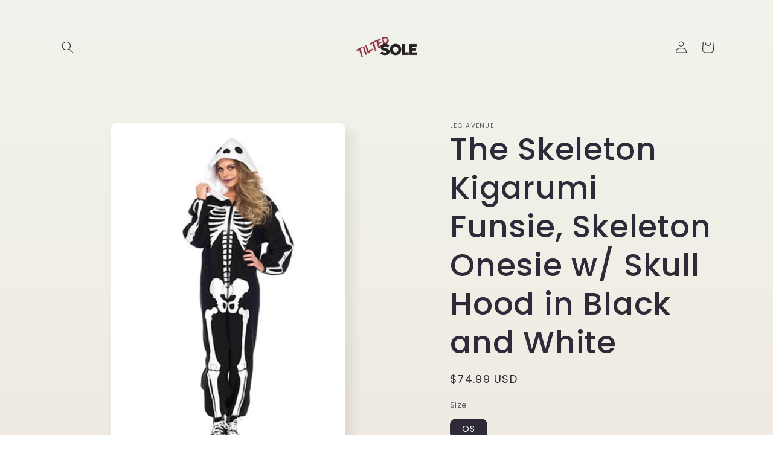

--- FILE ---
content_type: application/javascript; charset=utf-8
request_url: https://searchanise-ef84.kxcdn.com/preload_data.3E4J3v0s9D.js
body_size: 11506
content:
window.Searchanise.preloadedSuggestions=['anthony wang','irregular choice','irregular choice cinderella','alice in wonderland','platform sneakers','irregular choice star wars','adidas nmd','disney collection','toms women','burlap toms','dr martens','tiny toms','platform shoes','cinderella collection','platform sandals','toms for women','birkenstock arizona','disney heels','jeffrey campbell women','toy story','ugg boots','cape robbin slides','cape robbin sandals','jelly sandals','dr martens women','converse chuck taylor','toms men','cape robbin boots','thigh high boots','irregular choice alice in wonderland','irregular choice shoes','new balance 574','birkens stock sandals','star wars','new balance','stance socks','nmd r1','disney shoes','ultra boost','toms kids','stan smith','adidas nmd_r1','yru platform','cape robbin adel-7','anthony wang sneakers','timberland women','stance socks for men','women slides','clear heels','puma suede','leg avenue','adidas superstar','hello kitty','onitsuka tiger mexico 66','platform boots','thigh high','privileged shoes','converse women','puma shoes','steve madden','cape robbin','women ugg boots','onitsuka tiger','high heels','yru qozmo','sperry top-sider','irregular choice disney','asics gel lyte iii','the little mermaid','rain bunny','black heels','anthony wang sandals','white boots','men puma','new balance 530','kids toms','women\'s sneakers','adidas eqt','women\'s size 11','jelly shoes','women\'s birken stock sandals','free people shoes','women toms','stance for women','sam edelman','asics men','irregular choice muppets','size chart','women shoes','women sneakers','ugg mini','nmd xr1','ninja turtle','beavis butt-head','cape robbin kitana-25','new balance 247','snow white','adventure time','black boots','women sandal','onitsuka tiger®','slip on','combat boots','gladiator sandals','puma heart','womens mules','toms for men','doc martens womens','light up','minnie mouse','fur slides','beauty and the','azalea wang','clear heel','jc dossier','adidas ultra boost','rose gold','timberland men','birkenstock zurich','sesame street','nike air max','new balance 515','over the knee boots','rain boots','fenty puma','men toms','polo boots','women boots','vintage disney','red boots','sex pistols','irregular choice sale','sperry womens','care bears','adidas tubular','it re','toddler toms','ground control','womens booties','ankle boots','clear shoes','nmd r2','gold heels','thigh high stocking heel','star wars socks','irregular choice mickey mouse','clear weather','platform sneaker','pink heels','unicorn shoes','sperry men','men\'s toms','mary jane','christmas shoes','womens toms','doc martens','dr marten','dr martens 1460','mens toms','tiger mexico 66','toms paseo','nike air','freebird boots','pink shoes','red heels','steve madden magan','pink boots','platform sandal','mia sandals','puma r698','disney irregular choice','mickey and friends','little mermaid','toms for kids','free people','toms womens','toms toddler','women booties','puma fierce','stance socks for women','women’s toms','women birkenstock','y.r.u for women','converse slip on','sequins converse','adidas gazelle','heel boots','brown converse','birkenstock eva','asics gel lyte','high heel','irregular choice cinderella collection','miss piggy','converse kids','mens jordan','teal converse','adidas boost','irregular choice bag','jelly sandal','womens boots','jeffrey campbell','rainbow shoes','knee high boots','yeezy boost','steve madden wagner','jelly platform','buzz lightyear','cape robbin sneakers','platform heels','lace up heels','green heels','silver boots','high top','onitsuka tiger slip on','irregular choice toy story','fur sandals','puma platform','irregular choice flats','muppet shoes','womens shoes','space candy','toms avalon','body stocking','black sandal','adidas women','ugg dakota','betsey johnson','sock boots','tilted sole','unicorn heel','beauty and the beauty','cowboy boots','gel lyte','toms romper','liliana sandal','kids converse','roller skates','alice and wonderland','sam edelman nora','air force','new balance 997','plastic pink converse','hayn for men','adidas nmd r1','platform heel','cape robbin boot','womens gladiator sandals','sole protection','my cup of tea','toms boots','cape robbin moira','yeezy boost 350','mens polo boots','hologram shoes','men timberland','glitter boots','rhinestone boots','cape robbin sandal','mens adidas','nude heels','swift run','toddler converse','birkenstock boston','black sneaker','chunky sneakers','toms del rey','women\'s toms','denim boots','shoe republic','cape robbin moira slides','air jordan','beavis and butthead','flip flops','jd fisk for mens','asic gel lyte iii','glitter shoes','nmd adidas for','women puma','faux fur','clarks desert mali','toddler shoes','onitsuka tiger unisex mexico 66','cape robbin mules','toms mens','new balance 999','womens sandals','stance star wars','jack purcell','scale net suspender hose in black','cape robbin heels','women\'s boots','puma alife','mermaid shoes','irregular choice alice','palladium brand','orange heel','adidas superstar slip on','black sandals','all red converse','converse chuck taylor slip on','irregular choice icarus','mens adidas stan smith','yru lala','barista-3 wedge heels','mens shoes','irregular choice mickey','irregular choice bunny','steve madden slides','bee delicious','platform jelly sandals','ben sherman','tiny tom','desert mali','snake skin','mens boots','dr-martens womens','nmd cs1','globe shoes','bronze heel','yellow shoes','puma fenty','hayn for women','puma x sesame street','block heel','glitter heels','qozmo aiire','charla tedrick','return form','keith haring toms','green boots','women\'s adidas','seychelles for women','cape robbin mule','irregular choice unicorn','sperry washed canvas','tom\'s women','toms brogue','minnie mouse shoes','irregular choice boots','platform boot','adidas nmd xr1','gold converse','new balance 600c','new balance men\'s','lingerie crotchless','timberland kenniston','blue heels','denim shoes','muppets animal','women\'s sandals','chuck taylor','soft footbed','men new balance 574','black ankle boots','black toms','mens chukka','clarks wallabee','cape robb','irregular choice 38','chelsea boot','privileged by j.c dossier','alice in wonderland collection my cup of tea','taylor swift','creative recreation','cowgirl boots','cape boots','timberland savin hill','puma basket heart white','chunky heel','wizard of oz','tiny toms romper','black booties','adidas iniki','adidas slip on','keith haring','men clae','men\'s new balance','christmas heels','asics unisex','low heel shoes','irregular choice sneakers','irregular cinderella','new balance 996','high top converse','irregular choice dumbo','womens adidas','yru slayr','womens socks','toms sandals','puma ignite','adidas nmd r2','size 11 cape robbin','toms size 10','irregular choice christmas','converse men','puma creepers','metallic boots','toms crochet','lace up boots','beauty and the beast','asics samurai','halloween shoes','adidas men','lingerie plus size-os','adidas mens','american flag','del rey','red boot','kitten heels','ralph lauren polo','ugg classic mini','womens oxfords','air max','free people swept away','t.u.k shoe','women sandals','rebel teal','cape ro in','womens rhinestone','light up shoes','irregular choice size','harley davidson','lash bootie','cinderella heels','lace up','asics gel lyte v','doc marten','ransom alta mid','red converse','last pair items','toms size 11','birkenstock mayari','adidas men\'s nmd','stars at night','toms huarache','snake skin boots','new balance 574 women','white booties','naughty monkey','puma trinomic','toms for toddlers','red shoes','buddy bear','wedge sneakers','new balance women','women\'s high heel boots','ugg boot','adidas eqt adv','toms wedge','adidas samba','space candy platform sneakers with studs','toms shoes','cape robbin clear heel','gold boots','toms women\'s','clae hamilton','ugg classic','keds taylor swift','converse unisex chuck taylor all star sex pistols','adidas falcon','kristin cavallari x chinese laundry lash','stan smith adidas women','women\'s ugg boots','mens clarks shoes','rose gold toms','toms chukka','irregular choice pink','black boot','women\'s toms shoes','women\'s thigh high stocking heel','women nmd','puma women','starwars collection','tubular x','ugg slippers','womens wide','spikey sneakers','adidas shoes','mia heritage','low heel','puma basket','new balance 620','men’s toms','toms slippers','tiny toms 4','over the knee','teddy bear','toms sunglasses','rainbow sandals','blue shoe','fur boots','plaid toms','arizona soft footbed','sale irregular choice','city sock','birkenstock gizeh','adventure time dr martens','juniper multi','cape robbin denim','irregular choice wedges','adidas nmd cs1','puma suede heart','toms alpargatas','toms black','mens converse','gel lyte iii','wild diva','toms glitter','crochet converse','sale sneakers','women\'s converse','men’s converse','sandals heels','birkenstock stud','banana-03 wedge sneakers','womens cowboy boots','infant shoes','dr martens men','new balance 990','women slippers','birkenstocks for women','sam edelman okala','paseo toddler','puma xt2','cape robbin sneaker','black bootie','plus size','ice cream','puma fierce strap','tubular shadow','puma basket heart','irrégular choice','white shoes','steve madden loafers','suspender hose','jeffrey campbell boots','men\'s nike','new balance 501','dark atomic teal','women flat shoes','cape robbin slide','size 10 women','denim heels','all star','womens birkenstock','womens toms size 9','true love','new balance 998','stance ankle socks','onitsuka tiger colorado','toms booties','gold shoes','toms for','velvet boots','red toms','toms for women size 9','toms paseo mid','old school','toy story shoes','new balance 420','princess heels','panty hose','toms majorca peep toe','rain boot','gold sandals','toms tiny','white heels','women\'s puma','converse not a chuck','heel booties','irregular choic','princess shoes','neon heel','women\'s birkenstock','new balance 580','chunky boots','irregular choice sole','knee high socks','american flag toms','sam edelman taye','calf boots','rose gold heels','lace up heel','orange shoes','running shoe','toddler toms paseo','sneaker sandals','off white','snuggle bunnie','puma mens','free people ridge runner','combat boot','white sneakers women','toms women 8.5','pro keds','purple and green','ugg men','jervis fringe ankle boot','sock boot','silver high boots','sperry topsider','black converse','classic grey white woven toms','slip on converse','booties peep-toe','mexico delegation','barista-3 wedge sandals','jeffrey campbell booties','irregular choice size 39','cinderella slipper','sequin shoes','unicorn slip-ons','size 7 women\'s','stance rihanna','new balance 420 men','women espadrille','ugg ansley','puma sandals','iggy azalea','irregular shoes','toms majorca','irregular choice alice in wonderland collection','nude booties','asics gel lyte mt','new balance men','black flats','block heels','prangley walk','adidas swift','asics gt ds','lilianas shoes women\'s thigh high stocking heel venus/black','cape robbin venus','brown boots','men’s adidas','dinosaur shoes','men\'s converse','adidas zx flux','cat call','shell toe adidas','free people royale','platform jelly','irregular choice mermaid','men\'s puma','irregular choice bunny hop','timberland boots','ralph lauren polo conquest','puma eskiva','liliana boots','cape robbin platform','women’s birkenstock','reebok classic','dr seuss','irregular choice bambi','jelly pop','women\'s irregular choice','new balance 288','baby shoes','sam edelman dora','platform oxford','women adidas','boat shoes','rihanna collection','air force one','women pumas','leather boot','cape robbin kelsey','yellow boots','size 12 women\'s','green shoe','clear sandals','women\'s new balance 574','high top sneakers','light up sneakers','toms burlap','zx flux','white nmd','star wars heels','sequin converse','freebird by steven sole boots','bamboo sandals','womens irregular choice','women\'s size 11 cape robbin','toms lexie','womens platforms','women sale boots','feather heels','steve madden multi slide','darth vader','irregular choice heel','emu australia','run it','sperry katama','mens timberland boots','american flag shoes','platform booties','paw 1 bootie','converse infant','lace up sandals','cloud platform','little dresses','aiire atlantis','fur slide','irregular choice heels','shipping costs','madrid eva','cape robbin elle-1','women\'s new balance','puma sesame street','lion king','sky sky','sesame x puma','converse high top','i dont bite','papillio sandals','mini ugg','irregular choice ice cream','shoes for women','toms jutti','womens slides','ben sherman chukka','timberland women\'s kenniston','nike men','chuck taylor 70','snow boots','mens timberland','leather sock','clear boots','shoe republic la','care bear','women\'s toms black','converse slip on sneaker','tubular radial','check on order','dr martens unisex 1460','dr martens kids','y.r.u for women\'s','keds womens','royal blue','white converse','suede boots','chuck taylor slip on','gift card','iva sneaker','womens cape robbin shoes','gold sandal','sex pistols converse','open toe','onitsuka lawnship','white birkenstock','grizz lee','white sandals','silky rose','cape robbin suzzy','clear slides','watch strap heel','new balance 247 classic','yru aiire','birkenstocks arizona','denim sandals','rhinestone sandals','cat in the hat','birkenstock sandals','size 11 heels','fur heels','peep toe','tie dye','chuck taylors','ransom brohm lite','chip dale','irregular choice purse','women stance','red sneakers','knee high boot','juicy couture','cape robbin size 11','clae men','white boot','womens flats','women\'s fur sandals','converse creatures','converse slip','converse pride','open toe boots','birkenstock women','toms plaid','uppers collection','low denim','cape robbin emily','cranberry-02 platform sandals','new balance 1600','music heel','rihanna socks','womens thigh high stocking','chinese laundry kristin cavallari x chinese laundry starlight clay bootie starlight/clay','little kisses','vegan creeper','unt1tl3d high top','turtle boots','irregular choice star wars collection','sam edelman rae','clarks desert','dr-martens 8 eye boots','black womens boots','steve madden lancer','dr martens mono','steve madden sandals','ice pop platform','cheshire flats','onitsuka mexico 66 white','mens puma','qozmo partii','silver converse','sperry top-sider for men','fresh foam zante sweatshirt','puma men','women\'s ugg','tiny toms sandal','irregular choice collection','neon booties','toms men\'s','women\'s adidas nmd','toms americana','so extra','new balance women\'s','converse teal','jelly heel','puma women\'s','asics gel','irregular choice christmas collection','toms chambray','lace boots','asics tiger men','nmd nmd_xr1','asics gel-lyte','flaming june','kids dr martens','dr martens 1461','bow sneakers','toms shearling','toms silver','jelly shoes women','cheshire cat','all white','infant converse','cinderella shoes','glitter toms','irregular choice sandal','orange heels','alice in wonderland shoes','asic gel lyte','sneakers women\'s','rainbow platform sneakers','irregular choice ground control','ugg classic size 9','cape robbin booties','womens new balance','mad hatter','toms women sandals','alice in wonderland collection','dr martens mens','flip flop','adidas tubular radial black sneakers','adidas x_plr','new balance 574 sport','irregular choice sandals','mens socks','thong sandals','women\'s platform shoes','red sneakers womens','irregular choice 35','tom\'s majorca','womens converse','adidas eqt support 93/17','evil queen','pink platforms','black heel','polka dot','velcro straps','monalisa combat boots','onitsuka mexico 66','puma basket strap','fuck it','mens nmd','dr martens pascal','damson-09 platform sneakers','misty unicorn','irregular choice i don\'t bite','mens ugg','mia heritage budapest','lizard of','hidden wedge','toms open toe','cape robbin s 8','996 made in usa','women\'s carreta booties','snake print boots','irregular choice grinch','white dr martens','mens size 9','mens sperry boat shoes','not a chuck','red cape robbin','adidas gazelle sneaker','cape robbin 9','beach please','hono lulu','adidas original','harmonia blush','adidas zx','silver heels','cape robbin connie','esqape sunglasses','irregular choice minnie','hologram sale','cape robbin paw','steve madden boots','adidas adv','black patent','toms jutti flats','converse camo','beauty and the beauty heels','peter pan','cape robbin sadie-8','women\'s nmd','toms mary jane','g string','creative recreation cesario','transparent heels','new balance mens','free people boots','puma limitless','birkenstock women’s','western boots','disney flats','studded boots','puma bow','yru light up','women purple sandals','women’s boots','ziggy booties','flopsy in love','toms lace','pink sandals','tubular invader','sneakers in tekno/black-white','tiny toms paseo','silver shoes','fan pack','womens suede ankle boots','arizona eva','womens wedges','dr martens adventure time','adidas tubular shadow','converse toddler','cape robbin zelda','adidas tubular x','adidas nmd_xr1','rambling rose','rhinestone heels','mary jane martens','dance boots','dr martens 1460 black smooth','women\'s dr martens','nmd city sock','zante sweatshirt','platform s','asics tiger','women’s sneakers','new balance classic','tiger slip on','snake boots','yru shoes','irregular choice 43','coin purse','leopard print boot','red white blue platform sandals','ultra boost black','flamingo slider','new balance pro court','running shoes womens','native shoes','i know','womens flat sandals','sock sneaker','irregular choice halloween','toe heels','watermelon toms','mini mouse','size guide','high heel ankle boots','wedge sandals','men\'s sandals','heeled boots','toms canvas','star wars stance socks','dr marten\'s','women’s toms shoes','puma white','adidas yeezy','spencer black','irregular-choice choice','running shoes','adidas womens','chip and dale','toms flats','women\'s barista-3 wedge heels','toms traveler','basket heart','adidas sandals','toms classics silver lace','men\'s birkenstock','toms tribal','sperry top sider for men','dr martens 939','nmd pk','men nmd','hologram platform','irregular sole','women’s ugg mini','arizona birkenstock','sperry top sider','crochet toms women','cape robbin pink','leather black sneaker','mens stance','irregular choice little mermaid','lala white','men adidas sneakers','toms palmera','boots chelsea for men','mahna mahna','blue shoes','cape robbin clear','cape robbin allie','onitsuka tiger serrano','sperry bahama','leopard boots','cape robbin fara','toms summit','toms black leather','leopard print','dolce vita','starlight booties','pink sneakers','jeffrey campbel','toms del ray','nylon stocking','talk to the flowers','ignite limitless','diamond supply','t shirt','jelly slides','green bootie','sock heels','heels with','gold toms','birkenstock yara','beige heels','toms sandal','irregular choice tabbris women\'s mint high heel','white puma sneaker','elmo slippers','jd fisk','cape boot','hi top','toms mens size 9','white platform','birkenstock galaxy','irregular choice the','winter boots','slider sandal','women\'s new balance 530','men\'s nmd','men\'s asics','toms leather','colorado eighty-five','tom\'s herringbone','boot heel','yru platform boots','cat shoe','womens thigh boots','gold slides','stance mission','superstar bold','size 12 toms','check order','t strap','so pretty','camo boots','women puma sneakers','adidas bb1260','toms ashland','womens toms avalon','nmd_r1 ftwwht/ftwwht/ftwwht 11 ftwwht/ftwwht/ftwwht','sequin booties','nmd og','new balance womens','nite jogger','blue boots','size 10 thigh high boots','nice of time','black platforms','alice wonderland','toms drizzle grey rose gold polka dot','neon pink heel','dr martens boots','platform wedge','stance socks for men\'s','all kids','mens reebok','new rock','wool toms','stockings thigh-highs','alice in the wonderland','mens new balance 574','puma sneakers','nmd men','metallic birkenstock','clear platform','jewel slides','womens puma','g star','steven madden','men\'s adidas','arizona women','onitsuka tiger men','cape robbin heel','jordan06 high','fanny pack','chunky sandals','puma womens','tennis shoes','wedge sandal','adidas originals','sweet treats','irregular choice cat','costume women','starry night','purple boots','sneaker boots','bow bag','men\'s ugg ascot','dr martens floral','irregular choice shoe','yellow heels','sole protect or','eva birkenstock','men\'s slides','i dont bite gold','not your','timberland kids','zurich suede sandals','red white blue','bambi shoes','nmd r1 pk','velvet mules','gold and black','men\'s polo ralph lauren boots','sale robbin boots','cape robbin alza-91','ziggy white','toms size 11 kids','black platform sneakers','nmd adidas','sperry angelfish','riding boots','irregular choice 39','tom women','platform wedge sandals','t.u k','steve madden irenee','mia budapest','arctic roll','sock ankle booties','cape robbin open toe','black shoes','adidas yellow','birkenstock men','irregular hoice','clear wedges','toms flat','regular choice','yru aura','wesc men shoes','cape robbin nude','chunky sneaker','peep toe booties','clae russell','clutch purse','ben sherman shoes','ugg australia for women','denim heel','tom\'s glitter','under girls','fresh foam','toms for men classic','ankle boot','jutti flat','ugg bailey bow','cream puff','stance socks men','pom pom','suede heart','puma stampd','cape robbin mermaid','toms women plaid','daisy duck','yellow converse','wedge boots','irregular choice size 10','men\'s nike air','alice in','fierce strap','women’s flats','toms tiny toms','closed toe heels','cape robbin black boots','women heels','tiny toms 7','bailey button','yru boots','adidas nmd xr1 og','crib shoes','platform shoe','lost your muchness','toms leila','espadrilles flats','women\'s mini 80 thigh high boots','men’s adidas shoes','sandals low heels','palladium palladium','juniper black','wing shoe','converse sex pistols','cape robbin s','toms women shoes','toddler dr martens','irregular choice star wars men\'s','women\'s platform','christmas vacation','berkeley red plaid slippers','flame heels','slip on sandal','new balance 696','onitsuka tiger lawnship','white timberland','cape robbin black','nmd r1 white','double buckle sandals','ben sherman boots','white toms','puma women\'s shoes','nmd gum','iridescent platform','luce mia','the little','puma tsugi','women sperry','anthony wang sandal','over knee boots','toms women 8','pink high heels','tiny toms 9','elmo slippers feature','lala atlantis','converse street','toms navy','steve madden slinky platform sandal','toms red','basket strap','red heel','new balance men\'s 247 sneaker','sandals with','white sandal','toms zahara','bed stu','mens dr martens','new anthony','charlotte olympia','shoe laces','ugg chester','toms movember','magan steve madden','toms size 7 women','irregular choice women','chuck taylor slip','vigo fiore','women\'s may-1 lace-up sandal','style red','asics tiger gel lyte mt','toms zoe','big bear','disney x irregular choice','women heel booties','men\'s socks','men adidas','adidas ultraboost','space candy black','mens asics gel lyte iii','women’s adidas','mickey mouse','top ten','puma x stampd trinomic woven','studded sandals','dr martens white','toms cordova','beach please slides','yru pink','paw bootie','adidas nmd women','clarks me','esqape speqz','bahama mama','irregular irregular','irregular choice bags','the golden droid','santa clause','glow in the dark','toms desert wedge','superstar women','adidas primeknit white','cape robbin cell','adidas slide','toms grey','clear wedge','body suit','infant shoe','asics gel kayano trainer','toms rose gold','new balance 1550','mid calf','pink toms','men\'s boots','x irregular-choice','adidas mens sneakers','infant baby shoes','birkenstock women n arizona','women\'s booties','pride sneakers','adidas gazelle super','hot pink','kitten heel','monclair-21 high heel booties','candy damsel','nmd white women','pointed toe','alice in wonderland white rabbit','women\'s turquoise','women\'s jelly sandal','puma boxing','toms men\'s size 13','cape robbin sierra','men\'s classic new balance','toms sneakers','eqt adv','jean heel','free people terrah','women’s puma','ugg slipper','fringe shoe','toms size 10 women\'s','knee-high boots','tie up','nude high heel','purple heels','star heel','lime green','thigh lifestyle','saddle shoe','snake boot','adidas original superstar','puma ambush','disney high heels','harmonia black','grade school sneakers','mens slides','irregular choice santa','shell toe','new balance black','yru platform sneakers','wang new','plastic pink','hi street mono','plaid boots','womens nmd','sale toms','women high heel boots','birkenstock arizona copper','white sneaker women','adidas women superstar','lace up booties','so this is love','rows garden','thigh-high boots','madrid birkenstock','irregular choice care bears','jennifer chou','leather boots','kids black toms','black platform boots','studded shoes','sam edelman grella','green day','strap shoe','converse for kids','cape black boots','open toe booties','dr suess','onitsuka tiger unisex','50 of all','rhinestone sneakers','print boots','converse for infants','adidas eqt support adv primeknit sneaker','the mermaid','women slip on','yoki shoes','ralph lauren boots','nude boots','tom kids','moon boots','irregular choice red','men\'s mid','dr martens black and white','cape robbin alza','gold womens','the uppers','white men\'s shoes','dreams come true','puma shoes men','ombre pearl silver orchid','size 11 shoes','boys boots','tangerine platform','slay rid','steve madden bertie v','gum nmd','oxford irregular choice','cape robbin ariel-1','puma sesame','toms nubuck','tom shearling','nmd xr1 og','springland footwear','pointed toe boots','stance women','white bootie','onitsuka tiger mesh','converse sneakers','thigh highs','basic timberland','irregular choice little kisses women\'s mint heels','tiger mexico 66 slip-on','sizing dr martens','madden girl','pump heels','red shoes women','leather converse','jazmine heels','peep toe toms','halloween special','paw-45 high','satin heel','timberland savin','banana sandal','toms bella','thug life','yru platforms','dr martens women 9,5','red booties','ice king','cape robbin thigh boots','toms size 7.5','kids sneakers','glitter boot','snuggle bunny','momo platform sneaker','white sneakers','under wear','women\'s monclair-1a','converse seek peace','chunk heel','baby blue','adidas slides','mens sperry','suede sneaker','gold sneaker','pink adidas','irregular rosie','timberland men boots','irregular choice and','united nude','adidas stan smith women\'s white sneaker','superstar man','george and dragon','j p original','asics women','on the web','snow white shoes','women\'s flats','new balance 574 molten metal','gold heel','steve madden raela','womens toms sandals','men\'s asics classic','grey toms','rainbow boots','free people sandals','converse inked','jean boots','sneaker wedge','irregular choice sale 38','all shoes women','women\'s sandal','adidas shadow','what ever','onitsuka tiger appian','toms men 9.5','savin hill','birch gel','arabella-1 feather','birkenstock shearling','irregular choice in','arizona soft footbed iron oiled leather','spike boots','platform men','womens unicorn','men\'s casual sneaker superstar','all star blue','azalea wang jacket','nice of','pink converse','y.r.u hologram qozmo lo sneakers','rainbow platform','platform crochet','birkenstock mild','steve madden shoes','leopard heels','puma creeper','birkenstock copper','adidas nmd men','black new balance get','gel lyte v','del rey sneaker','socks to heels','search chuck taylor','an joey','cape robbin cowboy boots','black platform ankle strap','silver cape-robbin','women\'s socks','boots for men','irregular choice size 2','black mules','unisex puma x sesame','mens boot','women\'s size 13','cape robbin kelsey-19','womens sneakers','men\'s new balance shoes','starwars heel','sale boots','jelly shoe','mary jane toms','slip on shoes','converse for men','fringe boots','white heel','silk rose','kids heel','birkenstock arizona silver','knit boots','worthing black','anthony wang pink','clear boot','women\'s amira-01 jelly sandal','shoe boot','new balance 574 men’s','birkenstock soft','4th of july shoes','cinderella flats','bertie v','converse red','call me','fishnet stocking','tom\'s for men','dover iii','sequin boots','sweater shoes','white high top','knit sneaker','cape robbin silver','ballet flat','sex pistol','sam edelman felicia','forever 7 sneakers','cape robbin fuschia women\'s jovena-1 gladiator lace-up sandal','thigh high heels','adidas sweatshirt','search for','women\'s rosie cheeks platform heels women\'s rosie cheeks platform heels women\'s rosie cheeks platform heels women\'s rosie cheeks platform heels women\'s rosie cheeks platform heels irregular choice','nmd white','sperry slip on','converse unisex','mens toms shoes','molten metal','mayari oiled','anthony wang black','irregular choice size 41','converse gray','sam edelman joey','how to','make an entrance','head in the','yellow sandals','sole protect','white leather viva mondo creeper','pom pom sandals','all bags','olive green','dumbo irregular choice','blue glitter shoes','mulberry-01 platform sandals multi','orange toms','lace up boot','thigh boots','irregular choice hello kitty','womens marcus 31 high heel ankle boots','blue heel','gizeh fringe','patent leather','platform es','gold glitter','purple shoes','pvc shoes','shoes heels','white lala size 9','new balance 530 encap','timberland abington','irregular choice mulan','red shoe','irregular choice handbag','knee socks','adidas black','women platform','black adidas','animal sneakers','orange socks','converse chuck slip on','women\'s paw-1 bootie','mens adidas nmd','archer-1 platform combat boots','men classic burlap','womens sandals slides','summer of love','tom women sale','irregular choice bear','women’s converse','fenty bows','barista-3 wedge','ugg women\'s','kids adidas','aura boots','women sneaker','the little mermaid heels','chunky heels','birkenstock flor','black platform','boat shoe women','cape robbin bootie','light up heels','beavis & butt-head','cape robbin wedge','thigh high boot','tawnie olive','ugg women','stocking heel','men’s puma','men\'s sperry-top-sider','donald duck','onitsuka men','toms gold','ugg slippers men','josie pink','irregular choice boot','toms women’s size 6.5','blue sandals','basketball shoes','red sandal','fur s','converse crochet','over the knee rhinestone','design boots','neon color heel','desert boot','mens adidas superstar','converse washed','air max 1','men\'s slippers','clarks mali','chunky heel booties','marcus-31 high heel','heel sandals','del ray','mia sandal','light blue','shoe size chart','vintage dress','tiger mens','cheer heels','toms dalston','t.u.k hello kitty','women last pair 6 size','new balance ml574','design choice','leila mule','puma for men xt2 splatter pack white black sneaker','cape robbin fara-2','ugg mens boots','toms is','seychelles sandals','floral shoe','rose gold womens sandals','christmas bow clutch','spiked sneakers','adidas stan smith','creepers shoes','men new balance 530 shoes','sequin boot','tawnie black','y.r.u size 10','rhinestone slides','flower platform','sam edelman boots','stance howe','puma ignite limitless','swan heels','ugg sandals','womens-sale flat','fenty rihanna stance','huarache white','d marten\'s','holo sneakers','ariel heels','tubular nova','dr-martens mens','men\'s eqt support adv black sneaker','white birkenstock sandals','stocking boots','super hero','high tops','mustard yellow','cape robbin 13','de l\'avion inc','bandana boots','lace up bootie','patent leather shoes','silver wedge','pointy toe','wool blue sneaker\'s','adidas adilette','women’s platform sneakers','cape robbin mini','toms for infant','velcro strap','tiny toms pink','adidas ultra','womens new balance 574','kids teal converse','toms kids 1','over knee','women\'s kenniston 6 in boot 5.5 wheat','glitter boot black','onitsuka upper','cape robbin sadie','vazee rush','women\'s black boots','timberland for men westmore boot','who in the world','toms white','toms boucle','tom womens','men\'s new-balance','darcie black','bunnie love','scale net','women platform sandals','fuck off','cape robbin cell-14 women\'s white mule','adidas white nmd_r1','habana sandal','women\'s black adidas superstar','red white blue sandals','lazy of','red heel boots','men\'s asics mexico 66','irregular choice white shoes','glitter sneakers','doc martens for toddler','sheer stockings','stan smith suede','dr martens beavis and butthead','slip on sneakers women','toms sandals kids','womens benny','cape robbin gold','superstar men\'s','gun metal','magan blue','cape robbin omh-3','box shoes','adidas swift run','toms brogues','birkenstock womens','toms mens shoes','irregula choice','jack purcell signature','patent shoes','infant ugg','ugg kids','wedge shoes','steve madden slide','toms slipper','pink birkenstock','size 10 women shoe','irregular choice uppers','toms for men chukka','majorca peep toe','slip on sneaker','6 in boot','air low','i don\'t bite','grey boot','toms blue','women\'s buddy bear pink high heel 41 pink','dr marten adventure land boots','ugg bixbee','adidas eqt gazelle','tall boots','womens heels','blue cape-robbin','cut out bootie','anthony wang platform','denim size 10','i love','ban joe','watch heels','adidas sneaker','combat heel','converse all star','cape robbin thigh high','sam edelman opal','pink slides','women\'s sperry-top-sider','diamond shoes','irregular choice purses','kids tiger','fuck it sandals','spiked boots','flat mules','shoes women irregular-choice','ugg darling','no lace','cape robbin high heel sandal','toms crib','pink timberland','rhinestone shoes women','christmas party','birkenstock kit','toms men\'s 9.5','tom\'s mens','mint furry heels','mens size 14','sock shoes','sandal platform','sign up for 15 off','unisex gazelle','men new balance 501 sneakers','pump high top heels','yru dreamr','mens teal converse','metallic shoes','woman boots','knee boots','toms blue blanket','yru light','wedge heels','last pair','black stud sandals','embroidered boots','birkenstock sale','yru blaz3','black toe booties','toms open toe women','mens-sale trail shoes','lilianas knee','my melody','new balance 420 deconstructed','sock booties','birkenstock fur','girls shoe','converse pro leather','boy trouble','asics gel-lyte mt','converse mono','clarks broyd','pro court','glamrock-2 high','puma suede heart safari','men\'s madison hi black sneakers','mickey and','bunny shoes','cleated creeper','cape robbin gigi','gold boot','bn600104 bny','thinking boots','gold sneakers','geraldo brando','irregular choice sparkling slipper','pink robbin','tom\'s for kids','mellina shoes','adidas shorts','women’s size 13','black lace toms','cape sneakers','stance mens socks','harmonia wedge','rizzaa black','cape robbin platform sandal','mens-sale toms','jeffrey campbell women size 6.5','adidas eat','cape platform','1460 co black','women tom','womens timberland savin hill lace up boot','supra skytop','i dont bite heeled booties','killington boot','new balance 600','cheetah sneaker','ombre pearl','irregular choice grizz lee women\'s sneaker','the nightmare','mia limited edition','irregular choice animal','toms skulls','joanie gry suede','timberland mayliss','denim jeans men','atomic teal','iniki adidas','steve madden women\'s patches slide in multi','twin stars','adidas tubular radial','size 10 shoes','women\'s slides','pointed toe heels','amira-01 jelly sandal','women\'s platform sneakers','mexico-66 slip-on','sea 2 sea','blue birkenstock','slides for women','converse hi','toms wedge shoes','clarks beckery','black platform sandals','panty hosiery','irregular choice slides','rose gold boots','pix i','platform sandals women\'s','liliana heel','red sneakers women','kristin cavallari x chinese laundry','navy women\'s','arabella-1 feather all over','toms classic','snow puma','silver toms','black puma sneakers','womens-sale socks','venus thigh','converse hi street','birkenstock narrow','women\'s vivi white wedges','mid calf boot','toms women\'s 9.5','cape robbin denim sandals','ugg camaya','toms classic crochet','adidas nmd nmd_xr1','gray leather','the grinch','ralph lauren','peacock shoes','black on black chuck taylor','senso boots','toms bootie','toms print size','black combat boot','converse chuck taylor slip on black sneaker','sperry espadrille','black birkenstock','pewter panels','white converse ox','toms polka dot','heel boot','eva sandal','taylor swift keds','onitsuka tigers unisex lawnship','dr martens gladiator','irregular choice sweet treats','thigh high boots black','square toe','thames denim','womens ugg boots','doll shoes','sophisticated chester','rose gold shoes','white boots white','dazz-3/dusty pink','platform size 5','gt ds','qozmo aiire white','clarks desert boot','new balance camo','toms kid','yru sneakers','hunter black','woven converse','gel-lyte iii','metallic women','unt1tl3d high','mia heritage for women','women\'s high heel boots toe','fb-coal tan','irregular choice new','cape robbin shoes','white platform shoes','fenty creeper','the muppets','snake print','green socks','toms espadrilles','polo ranger','falling with style','men ugg','womens crusade wedge sneaker','puma suede platform','rose gold slides','cesario lo','muppets irregular choice','all star hi','mickey mouse women','reebok ventilator','asics gel lyte ii','platform sneaker women','adidas name','t strap heels for women','men\'s sneakers','white knee boots','toms women 5.5','stan smith fairway','cape robbin inc','knee high','carrie black','unisex beavis butt-head pascal black blue boots','buckle sandals','adidas nmd_r2','rihanna puma\'s','men’s denim','oxford platforms','ct ox','red puma','cape robbin maple-1/black','frye reina','irregular choice mickey mouse friends collection women\'s chip n dale black flats','not rated','adidas mens gazelle','irregular choice alice in wonderland collection my cup of tea pink heels 38 pink','clear sneakers','mickey mouse shoes','toms watermelon','kenniston boot','crochet toms','men\'s slip on','sock sneakers','converse for women','tiny toms 3','knee high gladiator sandals','pumas women','converse all star rebel teal','free people sanda','lug sole shoes','flat for','toms women classic'];

--- FILE ---
content_type: application/javascript; charset=utf-8
request_url: https://searchanise-ef84.kxcdn.com/templates.3E4J3v0s9D.js
body_size: 1855
content:
Searchanise=window.Searchanise||{};Searchanise.templates={Platform:'shopify',StoreName:'TiltedSole.com',PersonalizationEnabled:'N',AutocompleteDescriptionStrings:3,AutocompleteShowListPrice:'N',AutocompleteShowProductCode:'N',AutocompleteShowOnlyInStock:'Y',AutocompleteItem:'<li class="snize-ac-odd snize-product ${product_classes}" data-original-product-id="${original_product_id}" id="snize-ac-product-${product_id}"><a href="${autocomplete_link}" class="snize-item clearfix" draggable="false"><span class="snize-thumbnail"><img src="${image_link}" alt="${autocomplete_image_alt}" class="snize-item-image ${additional_image_classes}" style="max-width:70px;max-height:70px;" border="0"></span><span class="snize-overhidden">${autocomplete_product_ribbons_html}<span class="snize-title">${title}</span>${autocomplete_product_code_html}${autocomplete_product_attribute_html}<span class="snize-description">${description}</span>${autocomplete_prices_html}${autocomplete_in_stock_status_html}${reviews_html}</span></a></li>',AutocompleteResultsHTML:'<div style="text-align: center;"><a href="#" title="Exclusive sale"><img src="https://www.searchanise.com/images/sale_sign.jpg" style="display: inline;" /></a></div>',AutocompleteNoResultsHTML:'<p>Sorry, nothing found for [search_string].</p><p>Try some of our <a href="#" title="Bestsellers">bestsellers →</a>.</p>',LabelAutocompleteSku:'SKU',ResultsShow:'Y',ResultsStyle:'RESULTS_MODERN',ResultsItemCount:40,ResultsShowActionButton:'N',ResultsShowFiltersWithNoResults:'Y',ResultsFlipImageOnHover:'N',ResultsEnableInfiniteScrolling:'Y',ResultsShowOnlyInStock:'Y',SmartNavigationOverrideSeo:'Y',ShowBestsellingSorting:'Y',ShowDiscountSorting:'Y',LabelResultsSku:'SKU',ReviewsShowRating:'Y',CategorySortingRule:"searchanise",Redirects:{"https:\/\/www.tiltedsole.com\/pages\/toms":["toms","tom"],"https:\/\/www.tiltedsole.com\/collections\/luchiny":["luchiny"],"https:\/\/www.tiltedsole.com\/collections\/supra":["supra"],"https:\/\/www.tiltedsole.com\/collections\/ben-sherman":["ben sherman"],"https:\/\/www.tiltedsole.com\/collections\/dr-martens":["dr. martens","dr marten","docs","dr martens","doc martens"],"https:\/\/www.tiltedsole.com\/collections\/stride-rite":["stride rite"],"https:\/\/www.tiltedsole.com\/collections\/mickey-friends-collection-by-irregular-choice":["mickey mouse","mickey","disney"],"https:\/\/www.tiltedsole.com\/collections\/jd-fisk":["jd fisk","j.d. fisk"],"https:\/\/www.tiltedsole.com\/collections\/refresh":["refresh"],"https:\/\/www.tiltedsole.com\/collections\/birkenstock":["birkenstock","birks"],"https:\/\/www.tiltedsole.com\/collections\/creative-recreation":["creative","creative recreation","creative rec"],"https:\/\/www.tiltedsole.com\/collections\/the-muppets-collection-by-irregular-choice":["the muppets","muppets"],"https:\/\/www.tiltedsole.com\/collections\/irregular-choice-star-wars-collection":["irregular choice star wars","star wars by irregular choice","star wars irregular choice","star wars irregular"],"https:\/\/www.tiltedsole.com\/collections\/t-u-k":["t.u.k","tuk","t u k"],"https:\/\/www.tiltedsole.com\/collections\/cape-robbin":["cape robbin"],"https:\/\/www.tiltedsole.com\/pages\/ugg-australia":["uggs","ugg","ugg australia"],"https:\/\/www.tiltedsole.com\/collections\/ugg-australia":["ugg","ugg australia"],"https:\/\/www.tiltedsole.com\/collections\/clae":["clae","clea"],"https:\/\/www.tiltedsole.com\/collections\/sperry-top-sider":["sperry","sperren","topsiders","sperry topsiders","sperry top-siders"],"https:\/\/www.tiltedsole.com\/collections\/steve-madden":["steve madden","steve","madden"],"https:\/\/www.tiltedsole.com\/collections\/keds":["keds","ked"],"https:\/\/www.tiltedsole.com\/collections\/stance":["stance"],"https:\/\/www.tiltedsole.com\/collections\/costumes":["costumes","halloween"],"https:\/\/www.tiltedsole.com\/collections\/twin-tiger-footwear":["twin tiger footwear","twin tiger"],"https:\/\/www.tiltedsole.com\/collections\/toms\/womens":["toms for women","toms women","womens toms","women's toms"],"https:\/\/www.tiltedsole.com\/collections\/esqape":["esqape","esq"],"https:\/\/www.tiltedsole.com\/collections\/united-nude":["united nude"],"https:\/\/www.tiltedsole.com\/pages\/irregular-choice":["irregular choice","irregular"],"https:\/\/www.tiltedsole.com\/collections\/sam-edelman":["sam edelman"],"https:\/\/www.tiltedsole.com\/collections\/star-wars":["star wars"],"https:\/\/www.tiltedsole.com\/collections\/ted-baker":["ted baker","baker"],"https:\/\/www.tiltedsole.com\/collections\/UNIF":["unif"],"https:\/\/www.tiltedsole.com\/collections\/onitsuka-tiger":["onitsuka tiger","tiger","onitsuka"],"https:\/\/www.tiltedsole.com\/collections\/bc":["bcfootwear","bc footwear"],"\/collections\/yru":["yru","y.r.u","y r u"],"https:\/\/www.tiltedsole.com\/collections\/chinese-laundry":["chinese laundry","kristin cavallari"],"https:\/\/www.tiltedsole.com\/collections\/jc-dossier":["privileged by jc dossier","pribileged"],"https:\/\/www.tiltedsole.com\/collections\/seychelles":["seychelles"],"https:\/\/www.tiltedsole.com\/collections\/free-people":["free people"],"https:\/\/www.tiltedsole.com\/collections\/sof-sole":["sof sole"],"https:\/\/www.tiltedsole.com\/collections\/asics":["asic","asics"],"https:\/\/www.tiltedsole.com\/collections\/reebok":["reebok"],"https:\/\/www.tiltedsole.com\/collections\/adidas-nmd":["nmd"],"\/collections\/jeffrey-campbell":["jeffrey campbell"],"https:\/\/www.tiltedsole.com\/collections\/senso":["senso"],"https:\/\/www.tiltedsole.com\/pages\/jeffrey-campbell":["jeffrey campbell"],"https:\/\/www.tiltedsole.com\/pages\/shipping":["shipping"],"https:\/\/www.tiltedsole.com\/collections\/palladium":["palladium"],"https:\/\/www.tiltedsole.com\/collections\/new-balance":["new balance","nb"],"https:\/\/www.tiltedsole.com\/collections\/converse":["converse","chucks","chuck taylor"],"https:\/\/www.tiltedsole.com\/collections\/thewhitebrand":["thewhitebrand","white brand","whitebrand","the white brand"],"https:\/\/www.tiltedsole.com\/collections\/adidas":["adidas"],"https:\/\/www.tiltedsole.com\/collections\/freebird-by-steven":["freebird","free bird","freebird by steven"],"https:\/\/www.tiltedsole.com\/collections\/frye":["frye","fry"],"https:\/\/www.tiltedsole.com\/collections\/puma":["puma","pumas"],"https:\/\/www.tiltedsole.com\/collections\/clarks-originals":["clark","clarks"],"https:\/\/www.tiltedsole.com\/collections\/wesc":["wesc","we sc"],"https:\/\/www.tiltedsole.com\/collections\/timberland":["timberland"],"https:\/\/www.tiltedsole.com\/collections\/adidas-superstar":["superstar","super star"]},ColorsCSS:'div.snize li.snize-product span.snize-title { color: #000000; }div.snize li.snize-category span.snize-title { color: #000000; }div.snize li.snize-page span.snize-title { color: #000000; }div.snize div.slider-container.snize-theme .back-bar .pointer { background-color: #000000; }div.snize ul.snize-product-filters-list li:hover span { color: #000000; }div.snize li.snize-no-products-found div.snize-no-products-found-text span a { color: #000000; }div.snize li.snize-product div.snize-price-list { color: #000000; }div.snize#snize_results.snize-mobile-design li.snize-product .snize-price-list .snize-price { color: #000000; }',ShowBrandBadge:'free'}